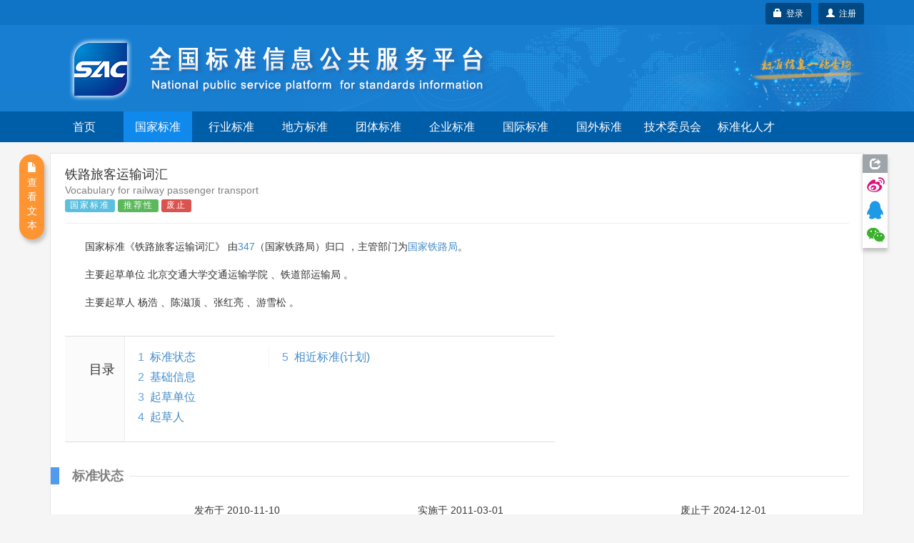

--- FILE ---
content_type: text/html;charset=UTF-8
request_url: https://std.samr.gov.cn/gb/search/gbDetailed?id=71F772D7DAE0D3A7E05397BE0A0AB82A
body_size: 71424
content:






<!DOCTYPE html PUBLIC "-//W3C//DTD XHTML 1.0 Transitional//EN" "http://www.w3.org/TR/xhtml1/DTD/xhtml1-transitional.dtd">
<html xmlns="http://www.w3.org/1999/xhtml">
<head>
<meta http-equiv="X-UA-Compatible" content="IE=edge" />
<meta http-equiv="Content-Type" content="text/html; charset=utf-8" />
<meta name="viewport" content="width=device-width, initial-scale=1, maximum-scale=1, user-scalable=no"/>
<title>国家标准 - 全国标准信息公共服务平台</title>
<link href="https://std.samr.gov.cn/resources/bootstrap/css/bootstrap.min.css" rel="stylesheet" type="text/css" />
<link rel="stylesheet" href="https://std.samr.gov.cn/css/index.css" type="text/css" />
<link rel="stylesheet" href="https://std.samr.gov.cn/css/socialPublicity.css" />
<link rel="stylesheet" href="https://std.samr.gov.cn/css/detail.css?225" type="text/css" />
<script type="text/javascript" src="https://std.samr.gov.cn/resources/jquery/jquery-1.9.1.min.js"></script>
<script type="text/javascript" src="https://std.samr.gov.cn/resources/bootstrap/js/bootstrap.min.js"></script>
<script type="text/javascript" src="https://std.samr.gov.cn/js/socialPublicity.js"></script>
<script type="text/javascript" src="https://std.samr.gov.cn/js/detail.js"></script>
</head>
<body style="background:#f5f5f5;">



<script type="text/javascript" src="https://std.samr.gov.cn/js/layer/layer.js"></script>
<script type="text/javascript" src="https://std.samr.gov.cn/js/uni-webview-js@0.0.3/index.js"></script>
<style>


    .main-body {
        padding: 15px;
    }

    .bs-docs-nav .navbar-toggle .icon-bar {
        background-color: #563d7c;
    }

    .navbar-toggle {
        margin-right: 0 !important;
    }

    .navbar-toggle .icon-bar {
        background-color: white;
    }

    .nav-menu {
        background-color: #005da8;
        overflow: hidden;
    }

    .nav-menu ul {
        margin-bottom: 0 !important;
        padding-left: 0;
    }

    .navbar-toggle {
        position: absolute !important;
        right: 6px;
        cursor: pointer;
    }

    .navbar-toggle:hover {
        background-color: #418ede;
    }

    .nav-menu ul li {
        cursor: pointer;
        list-style: none;
        width: 96px;
        text-align: center;
        float: left;
        height: 43px;
        line-height: 43px;
        color: #fff;
        margin-right: 7px;
        font-size: 16px;
    }

    .nav-menu ul li:hover {
        background-color: #338eff;
    }

    .nav-menu ul li a {
        color: #fff;
    }

    .nav-menu ul li a:hover, .nav-menu li a:focus, .nav-menu li a:link {
        text-decoration: none;
    }

    .nav-menu .nav_in {
        background-color: #0f89eb;
    }


    @media (max-width: 1200px) {
        .nav-menu ul li {
            width: 84px;
        }
    }

    @media (max-width: 992px) {
        .nav-menu ul li {
            width: 68px;
            margin-right: 4px;
            font-size: 14px;
        }

        #login-area {
            top: 3px !important;
            right: 3px !important;
        }
    }

    @media (max-width: 368px) {
        .navbar-brand small {
            display: none;
        }
    }

    @media (max-width: 768px) {
        .main-body {
            padding: 0;
        }

        .nav-menu-show {
            display: block !important;
            height: 200px !important;
        }

        .nav-menu {
            height: 0;
            background-color: #3f75b7;
            transition: height 500ms;
            -moz-transition: height 500ms; /* Firefox 4 */
            -webkit-transition: height 500ms; /* Safari and Chrome */
            -o-transition: height 500ms; /* Opera */
        }

        .nav-menu .nav_in {
            background-color: #338eff;
        }

        .nav-menu ul li {
            display: block;
            width: 33.33333%;
            height: 50px;
            line-height: 50px;
            font-size: 16px;
            margin-right: 0;
            border-top: 1px solid #ddd;
            font-family: arial, tahoma, 'Microsoft Yahei', '\5b8b\4f53', sans-serif;
        }

        .nav-menu ul li:nth-child(-1n+4) {
            border-top: 0;
        }

        .nav-menu ul li a {
            color: white;
        }

        .header-carousel {
            border: 0;
        }

        #top-bg {
            background: url(https://std.samr.gov.cn/images/logoimg.jpg) right -110px center no-repeat #187ed0 !important;
        }

       

    }
    
</style>
<!-- PHPStat Start -->
<script>
    var _hmt = _hmt || [];
    (function () {
        var hm = document.createElement("script");
        hm.src = "https://hm.baidu.com/hm.js?3122593ef7de9af6abeec2ee6b2e11a4";
        var s = document.getElementsByTagName("script")[0];
        s.parentNode.insertBefore(hm, s);
    })();
</script>
<!--/PHPStat End -->
<script>
    var isAppPlus = false;
    var userAgent = 'Mozilla/5.0 &#40;Macintosh; Intel Mac OS X 10_15_7&#41; AppleWebKit/537.36 &#40;KHTML, like Gecko&#41; Chrome/131.0.0.0 Safari/537.36; ClaudeBot/1.0; +claudebot@anthropic.com&#41;';

    $(function () {
	if(userAgent.toLowerCase().indexOf("micromessenger")>-1) {
    		$('.normal-banner').hide();
    	}
	uni.getEnv(function(res){
		console.log('当前环境：' + JSON.stringify(res));
		
		if(res.plus||(res.h5&&(userAgent.indexOf("HBuilderX")>-1||userAgent.indexOf("uni-app")>-1))){
			isAppPlus = true;
			$(document).on("click", "a", function (event) {
				var href = $(this).attr('href');
				if(href!=null&&href!=''&&href.indexOf('javascript')<0){
					uni.navigateTo({
						url: '/pages/outter/outter?title=国标通-信息查询&src='+href
					});
					event.stopPropagation();
					return false;
				}
			});
		}
	});
        document.onkeydown = function (e) {
            if (!e) {
                e = window.event;
            }
            if ((e.keyCode || e.which) == 13) {
                //登陆
                $('.btnSumit').click();
            }
        }

        $('.navbar-toggle').click(function () {
            $('.nav-menu').toggleClass("nav-menu-show");
        });
        $('.nav-menu li').click(function () {
            var target = $(this).find("a").attr('target');
            var href = $(this).find("a").attr('href')
            if (target == null || target == '') {
                window.location.href = href;
            } else {
                window.open(href);
            }
            return false;
        });

        $.ajaxSetup({
            cache: false, //关闭AJAX缓存
            contentType: "application/x-www-form-urlencoded;charset=utf-8",
            complete: function (XMLHttpRequest, textStatus) {
                //通过XMLHttpRequest取得响应头，sessionstatus，
                var sessionstatus = XMLHttpRequest.getResponseHeader("sessionstatus");
                if (sessionstatus == "timeout") {
                    layer.msg('登录超时');
                    loginPop();
                }
            }
        });
    });


    function getLoginedArea(data) {
        var loginedArea = '<a href="https://std.samr.gov.cn/user/personalCenter" class="btn btn-secondary bg-primary btn-sm" style="background-color:#004984;color: #fff;">' + data.username
            + ',个人中心</a>  <a href="javascript:logout()" class="btn btn-secondary bg-primary btn-sm" style="background-color:#004984;color: #fff;" title="注销">注销&nbsp;<span class="glyphicon glyphicon-off"></span></a>'
            + '<input type="text" id="re_username" value=' + data.username + ' style="display:none" />  '
            + '<input type="text" id="re_realname" value=' + data.realname + ' style="display:none" />  '
            + '<input type="text" id="re_mobile"   value=' + data.mobile + '   style="display:none" />  '
            + '<input type="text" id="re_email"    value=' + data.email + '    style="display:none" />  '
            + '<input type="text" id="re_resource" value=' + data.resource + ' style="display:none" />  ';
        return loginedArea;
    }

    var isLogon = false;
    /*登录状态监控*/
    $(function () {


	var uacServerUrl = 'https://puac.sacinfo.org.cn/uac';
	var casServerUrl = 'https://puac.sacinfo.org.cn';

        var sacUacServerUrl = 'https://uac.sacinfo.org.cn/uac';
        var sacCasServerUrl = 'https://uac.sacinfo.org.cn';


        //首先检测社会公众登录状态
        if (!isLogon) {

            var requestURI = '';

            $.ajax({
                type: "GET",
                url: uacServerUrl + "/clientLogin/checkUuid.do",
                dataType: 'JSONP',
                crossDomain: true,
                jsonp: "jsonpCallback",
                success: function (data) {
                    if (data.result) {
                        var uuid = (data.uuid);
                        if (uuid == null || uuid == "") {

                        } else {
                            $.ajax({
                                type: "GET",
                                url: "https://std.samr.gov.cn/user/loginByUUID.do",
                                data: {'uuid': uuid},
                                dataType: 'JSON',
                                success: function (data) {
                                	if(data.result){
                                        if (requestURI == '') {
                                            /*  $("#login-area").html(getLoginedArea(data)); */
                                             window.location.reload();

                                         } else {
                                             window.location.href = "https://std.samr.gov.cn" + requestURI;
                                         }
                                         /* window.location.reload(); */
                                	}
                                }
                            });
                        }


                    } else {
                        //没有检测到uuid，则开始检测sac
                        $.ajax({
                            type: "GET",
                            url: sacUacServerUrl + "/clientLogin/checkUuid.do",
                            dataType: 'JSONP',
                            crossDomain: true,
                            jsonp: "jsonpCallback",
                            timeout: 1000,
                            success: function (data) {
                                if (data.result) {
                                    var uuid = (data.uuid);
                                    if (uuid == null || uuid == "") {

                                    } else {
                                        //获取用户对象，执行登录
                                        $.ajax({
                                            type: "GET",
                                            url: "https://std.samr.gov.cn/user/sacLoginByUUID.do",
                                            data: {'uuid': uuid},
                                            dataType: 'JSON',
                                            success: function (data) {
                                            if(data.result){
                                                if (requestURI == '') {
                                                   /*  $("#login-area").html(getLoginedArea(data)); */
                                                   window.location.reload();
                                                } else {
                                                    window.location.href = "https://std.samr.gov.cn" + requestURI;
                                                }
                                                /* window.location.reload(); */
                                            }

                                            }
                                        });
                                    }


                                } else {
                                    isIntercepted();
                                }
                            }
                        }).fail(function (jqXHR, textStatus, errorThrown) {
                            isIntercepted();
                        });


                    }
                }
            });

        } else {
            //检测注销
            $.ajax({
                type: "GET",
                url: uacServerUrl + "/clientLogin/checkUuid.do",
                dataType: 'JSONP',
                crossDomain: true,
                jsonp: "jsonpCallback",
                success: function (data) {
                    if (data.result) {
                        var uuid = (data.uuid);
                        if (uuid == null || uuid == "") {
                            logout();
                        }
                    } else {
                        //没有检测到uuid，则开始检测sac
                        $.ajax({
                            type: "GET",
                            url: sacUacServerUrl + "/clientLogin/checkUuid.do",
                            dataType: 'JSONP',
                            crossDomain: true,
                            jsonp: "jsonpCallback",
                            timeout: 1000,
                            success: function (data) {
                                if (data.result) {
                                    if (data.uuid == null || data.uuid == "") {
                                        logout();
                                    }
                                } else {
                                    logout();
                                }
                            }
                        }).fail(function (jqXHR, textStatus, errorThrown) {
                            logout();
                        });
                    }
                }
            });
        }
    });


    //监控是否被拦截器拦出
    function isIntercepted() {
        var isIntercepted = !('' == '');
        if (isIntercepted) {
            /* loginLayer(); */
            redirectUacLogin();
        }
    }


    var InterValObj; //timer变量，控制时间
    var count = 180; //间隔函数，1秒执行
    var curCount;//当前剩余秒数

    function sendMessage(num) {
        curCount = num;
        //设置button效果，开始计时
        $("#getPCodeInput").attr("disabled", "disabled");
        $("#getPCodeInput").html(curCount + "秒");
        InterValObj = window.setInterval(SetRemainTime, 1000); //启动计时器，1秒执行一次
    }

    //timer处理函数
    function SetRemainTime() {
        if (curCount == 0) {
            window.clearInterval(InterValObj);//停止计时器
            $("#getPCodeInput").removeAttr("disabled");//启用按钮
            $("#getPCodeInput").html("获取验证码");
        } else {
            curCount--;
            $("#getPCodeInput").html(curCount + "秒");
        }
    }

    //停止计时器
    function overRemainTime() {
        window.clearInterval(InterValObj);//停止计时器
        $("#getPCodeInput").removeAttr("disabled");
        $("#getPCodeInput").html("获取验证码");
    }

    function changeCode() {
        var imgNode = $(".layui-vimg");
        var srcStr = "https://std.samr.gov.cn/user/get/vcode.do?t=" + Math.random();
        imgNode.attr("src", srcStr);
    }

    function getPhoneMsg() {


        var vcode = $.trim($('#vcode').val());


        if (vcode == null || vcode == "") {
            layer.tips('请输入图片验证码', '#vcode', {
                tips: [1, '#f00e0e'],
                time: 3000
            });
            return;
        }

        var username = $.trim($('#cellphone').val());
        if (username == null || username == "") {
            layer.tips('请输入用手机号', '#cellphone', {
                tips: [1, '#f00e0e'],
                time: 3000
            });
            return;
        }

        var result = getPCode('mLoginForm');


        if (result.success == true) {
            sendMessage(result.datetime);
            return false;
        } else {
            layer.msg(result.errorMessage, {icon: 5});
            return false;
        }
    }

    var loginHtml = '<div>' +
        '<div>' +
        '<ul class="nav nav-tabs nav-justified search-head">' +
        '<li onclick="changeTab(1)" class="loginHead active"><a href="javascript:void(0)">社会公众</a></li>' +
        '<li onclick="changeTab(2)" class="loginHead"><a href="javascript:void(0)">SAC用户</a></li>' +
        '</ul>' +
        '<div class="search-body">' +
        //社会公众
        '<div class="search-form loginBody" style="display: block;">' +
        '  <div style="margin: 25px;">' +
        '	<label class="radio-inline">' +
        '	  <input type="radio" name="loginSelect" onclick="changeLoginType(1)"  value="p" checked="checked"> 密码登录 ' +
        '	</label>' +
        '	<label class="radio-inline">' +
        '	  <input type="radio" name="loginSelect" onclick="changeLoginType(2)" " value="m"> 短信登录 ' +
        '	</label>' +
        '  </div>' +
        //密码登录
        '  <div style="margin: 25px;">' +
        '  <div id="pLogin">' +
        '      <form id="pLoginForm" action="#" method="post">' +
        '          <div class="form-group">' +
        '          <label>用户名</label>' +
        '          <input type="text" class="form-control" id="username1" placeholder="请在此输入用户名" name="username"/>' +
        '          </div>' +
        '          <div class="form-group">' +
        '          <label>密码</label>' +
        '          <input type="password" class="form-control" id="password1" placeholder="请在此输入密码" name="password" />' +
        '          </div>' +
        '          <button class="btn btn-danger radius form-submit btnSumit1 btnSumit"  type="button" onclick="doSubmitByPwd()">登 录</button>' +
        '          <a href="https://std.samr.gov.cn/user/findPwd" target="_blank"> 忘记密码？  </a>' +
        '      </form>' +
        '  </div>' +
        //短信登录
        '  <div id="mLogin" style="display: none">' +
        '      <form id="mLoginForm" action="#" method="post">' +
        '          <div class="form-group">' +
        '          <label>手机号码</label>' +
        '          <input type="text" class="form-control" id="cellphone" placeholder="请在此输入手机号" name="account"/>' +
        '          </div>' +
        '          <div class="form-group">' +
        '          <label>短信验证</label>' +
        '          <div class="row">' +
        '              <div class="col-md-8"><input type="text" id="pCode" class="form-control" id="pcode" placeholder="请在此输入短信验证码" name="pcode"/></div>' +
        '              <div class="col-md-4"><button type="button" id="getPCodeInput" onclick="getPhoneMsg()" class="btn btn-default btncx" style="float: right; line-height: 20px; margin-top: 0px;">获取验证码</button> </div>' +
        '          </div>' +
        '          </div>' +
        '          <div class="row">' +
        '      	       <div class="col-md-8"><input  class="form-control" id="vcode" name="rand" placeholder="验证码" value=""></div>' +
        '              <div class="col-md-4"><img class="layui-vimg" style="height: 34px; float: right;" title="点击更换" onclick="changeCode();" src="https://std.samr.gov.cn/user/get/vcode.do"></div>' +
        '          </div><br/>' +
        '          <button class="btn btn-danger radius form-submit btnSumit2"  type="button" onclick="doSubmitByPhone()">登 录</button>' +
        '          <a href="https://std.samr.gov.cn/user/findPwd" target="_blank"> 忘记密码？  </a>' +
        '      </form>' +
        '  </div>' +
        '  </div>' +
        '</div>' +
        //SAC用户公众
        '<div  class="search-form loginBody" style="display: none;">' +
        '' +
        '  <div style="margin: 25px;">' +
        '  <div id="sacLogin" style="margin-top: 40px;">' +
        '      <form id="sacLoginForm" action="#" method="post">' +
        '          <div class="form-group">' +
        '          <label>用户名</label>' +
        '          <input type="text" id="account3" class="form-control" placeholder="请输入SAC账号" name="account3"/>' +
        '          </div>' +
        '          <div class="form-group">' +
        '          <label>密码</label>' +
        '          <input type="password" class="form-control" id="pCode3" name="pCode3" placeholder="请在此输入密码" name="password" />' +
        '          </div>' +
        '          <input class="btn btn-danger radius form-submit btnSumit3"  type="button" onclick="ajaxLogin(\'https://uac.sacinfo.org.cn/uac\');" value="SAC登录" /><a href="http://uac.sacinfo.org.cn/uac/forget/findingPassword.do" target="_blank"> 忘记密码？  </a>' +
        '          ' +
        '          <P style="font-size: 12px; color: blue; min-height: 50px;">' +
        '          <br> <em id="J_ErrorMsg" style="color: red;"></em> ' +
        '          </P>' +
        '      </form>' +
        '  </div>' +
        '  </div>' +
        '' +
        '</div>' +
        '</div>' +
        '</div>' +
        '</div>';

    function loginPop() {
        layer.open({
            type: 1,
            title: '用户登录',
            closeBtn: false,
            skin: 'layui-layer-rim', //加上边框
            content: loginHtml
        });
        $('#username1').focus();
    }

    function loginLayer() {
        layer.open({
            type: 1,
            title: '用户登录',
            shadeClose: true,
            skin: 'layui-layer-rim', //加上边框
            content: loginHtml
        });
        $('#loginATag').blur();
    }

    //跳转至uac登录页
    function redirectUacLogin() {
        //判断是否存在session
        if (!isLogon) {
            var url = 'https://puac.sacinfo.org.cn' + '?service=' + window.location.href;
            window.location.href = url;
        }
        return false;
    }

    //切换tab页面
    function changeTab(num) {
        var heads = $(".loginHead");
        var bodys = $(".loginBody");
        for (var i = 0; i < heads.length; i++) {
            $(heads[i]).removeClass("active");
            $(bodys[i]).css('display', 'none');
            if (i == (num - 1)) {
                $(heads[i]).addClass("active");
                $(bodys[i]).css('display', 'block');
            }
        }


        //如果num为1则为社会公众登陆，将回车键绑定到btnSumit1上，否则绑定到btnSumit3上
        if (num == 1) {
            if ($(".btnSumit1").hasClass("btnSumit")) {

            } else {
                $(".btnSumit1").addClass("btnSumit");
                $(".btnSumit2").removeClass("btnSumit");
                $(".btnSumit3").removeClass("btnSumit");
            }
        } else {
            if ($(".btnSumit3").hasClass("btnSumit")) {

            } else {
                $(".btnSumit3").addClass("btnSumit");
                $(".btnSumit2").removeClass("btnSumit");
                $(".btnSumit1").removeClass("btnSumit");
            }
        }
    }

    //控制登录方式
    function changeLoginType(num) {
        if (num == 1) {
            $("#pLogin").css("display", "block");
            $("#mLogin").css("display", "none");

            //控制回车绑定
            if ($(".btnSumit1").hasClass("btnSumit")) {

            } else {
                $(".btnSumit1").addClass("btnSumit");
                $(".btnSumit2").removeClass("btnSumit");
                $(".btnSumit3").removeClass("btnSumit");
            }
        }
        if (num == 2) {
            $("#mLogin").css("display", "block");
            $("#pLogin").css("display", "none");

            //控制回车绑定
            if ($(".btnSumit2").hasClass("btnSumit")) {

            } else {
                $(".btnSumit2").addClass("btnSumit");
                $(".btnSumit1").removeClass("btnSumit");
                $(".btnSumit3").removeClass("btnSumit");
            }

        }
    }

    //获取验证码
    function changeCode() {
        var imgNode = $(".layui-vimg");
        var srcStr = "https://std.samr.gov.cn/user/get/vcode.do?t=" + Math.random();
        imgNode.attr("src", srcStr);
    }
</script>
<!--用于社会公众登录的js-->
<script type="text/javascript">
    var uacServerUrl = 'https://puac.sacinfo.org.cn/uac';
    var casServerUrl = 'https://puac.sacinfo.org.cn';

    function doSubmitByPwd() {
        var username = $.trim($('#username1').val());
        var pwd = $.trim($('#password1').val());
        var systemCode = 'system001-unite-certification';
        var url = uacServerUrl + "/clientLogin/ajaxLogin.do";
        if (username == null || username == "") {
            layer.tips('请输入用户名', '#username1', {
                tips: [1, '#f00e0e'],
                time: 3000
            });
            return;
        } else if (pwd == null || pwd == "") {
            layer.tips('请输入用密码', '#password1', {
                tips: [1, '#f00e0e'],
                time: 3000
            });
            return;
        } else {
            var index = layer.load(1, {
                shade: [0.1, '#fff'] //0.1透明度的白色背景
            });
            $.ajax({
                type: "POST",
                url: url,
                data: {'sysd': systemCode, 'un': username, 'pwd': pwd},
                dataType: 'JSONP',
                crossDomain: true,
                jsonp: "jsonpCallback", //固定写法
                success: function (data) {
                    layer.close(index);
                    if (data.result) {
                        var uuid = data.uuid;
                        //获取到uuid后，将uuid传到后台，通过接口获取到用户信息，完成本地session初始化，登录完成
                        $.ajax({
                            type: "GET",
                            url: "https://std.samr.gov.cn/user/loginByUUID.do",
                            data: {'uuid': uuid},
                            dataType: 'JSON',
                            success: function (data) {

                                var requestURI = '';

                                if (requestURI == '') {
                                    $("#login-area").html(getLoginedArea(data));
                                    layer.closeAll();
                                    //window.location.reload();

                                } else {
                                    window.location.href = "https://std.samr.gov.cn" + requestURI;
                                }

                            }
                        });
                    } else {
                        layer.msg(data.msg, {icon: 5});
                    }
                }
            });
        }
    }

    function doSubmitByPhone() {
        var username = $.trim($('#cellphone').val());
        var pCode = $.trim($('#pCode').val());
        var systemCode = 'system001-unite-certification';
        //var url = uacServerUrl + "/clientLogin/ajaxLogin.do?sysd=" + systemCode+"&un=" + username + "&pwd=" + pwd;
        var url = uacServerUrl + "/clientLogin/ajaxLogin.do";
        if (username == null || username == "") {
            layer.tips('请输入用手机号', '#cellphone', {
                tips: [1, '#f00e0e'],
                time: 3000
            });
        } else if (pCode == null || pCode == "") {
            layer.tips('请输入短信验证码', '#pCode', {
                tips: [1, '#f00e0e'],
                time: 3000
            });
        } else {
            var index = layer.load(1, {
                shade: [0.1, '#fff'] //0.1透明度的白色背景
            });
            $.ajax({
                type: "POST",
                url: url,
                data: {'sysd': systemCode, 'un': username, 'pwd': pCode, 'isPhoneLogin': 'true'},
                dataType: 'JSONP',
                crossDomain: true,
                jsonp: "jsonpCallback", //固定写法
                success: function (data) {
                    layer.close(index);
                    if (data.result) {
                        var uuid = data.uuid;
                        //获取到uuid后，将uuid传到后台，通过接口获取到用户信息，完成本地session初始化，登录完成
                        $.ajax({
                            type: "GET",
                            url: "https://std.samr.gov.cn/user/loginByUUID.do",
                            data: {'uuid': uuid},
                            dataType: 'JSON',
                            success: function (data) {
                                var requestURI = '';

                                if (requestURI == '') {

                                    $("#login-area").html(getLoginedArea(data));
                                    layer.closeAll();

                                    //window.location.reload();

                                } else {

                                    window.location.href = "https://std.samr.gov.cn" + requestURI;

                                }
                            }
                        });
                    } else {
                        layer.msg(data.msg, {icon: 5});
                    }
                }
            });
        }
    }

    //注销
    function logout() {
        $.ajax({
            type: "GET",
            url: casServerUrl + "/logout?server=system0012-cpsc",
            dataType: 'JSONP',
            crossDomain: true,
            jsonp: "jsonpCallback",
            success: function (data) {
                window.location = "https://std.samr.gov.cn/user/logout.do";
            },
            error: function (data) {
                window.location = "https://std.samr.gov.cn/user/logout.do";
            }
        });
        window.location = "https://std.samr.gov.cn/user/logout.do";
    }

    //获取短信验证码
    function getPCode(str) {
        var result;
        $.ajax({
            url: "https://std.samr.gov.cn/user/getPhoneCode.do",
            type: "post",
            dataType: "json",
            data: $('#' + str).serialize(),
            async: false,
            success: function (data) {
                result = data;
            }
        });
        return result;
    }
</script>
<!--用于SAC登录的js-->
<script type="text/javascript">
    var ajaxLogin = function (url) {
        var usm = $.trim($('#account3').val());
        var pwd = $.trim($('#pCode3').val());
        var msg = '';
        if ($.trim(usm).length == 0) {
            msg = "用户名不能为空。";
        } else if ($.trim(pwd).length == 0) {
            msg = "密码不能为空。";
        }
        if (msg && msg.length > 0) {
            $('#J_ErrorMsg').text(msg);
            return false;
        }
        $('#J_ErrorMsg').text('');
        $.ajax({
            type: "GET",
            url: url + "/clientLogin/ajaxLogin.do?un=" + usm + "&pwd=" + encodeURIComponent(pwd) + "&sysd=system0011-tcrm",
            dataType: 'JSONP',
            crossDomain: true,
            jsonp: "jsonpCallback",
            success: function (data) {
                if (data.result) {
                    //登录成功，在本地写入session
                    $.post("https://std.samr.gov.cn/user/sacUserLogin.do", {"username": usm, "realname": data.realname, "uid": data.uid, "mobile": data.mobile, "email": data.email}, function (data2) {
                        if (data2.result) {
                            $("#login-area").html('<a href="https://std.samr.gov.cn/proposal/proposalQuery" class="btn btn-secondary bg-primary btn-sm" style="background-color:#004984;color: #fff;">' + data.username + ',个人中心</a>  <a href="javascript:logout()" class="btn btn-secondary bg-primary btn-sm" style="background-color:#004984;color: #fff;" title="注销">注销&nbsp;<span class="glyphicon glyphicon-off"></span></a>');
                            layer.closeAll();
                            /* window.location.reload(); */
                        } else {
                            $('#J_ErrorMsg').text(data2.msg);
                            return;
                        }
                    });
                } else {
                    $('#J_ErrorMsg').text(data.msg);
                    return;
                }
            }
        });
    };
</script>
<div class="top_nav" style="background:url(https://std.samr.gov.cn/images/bgrep.jpg) top repeat-x;width:100%;background-color: #187ed0;">
    <!-- <div style="background-color:rgba(83, 83, 83, 0.32);">
        <div class="container">
            <div class="row">
                <div class="col-sm-12">
                    <div style="color:#ff9c3d;padding:5px 0"><span class="label label-danger" style="margin-right: 15px;">重要通知</span>因机房设备维修，2022年10月28日17点到10月29日24点，系统暂时停止访问服务，望请知悉，带来不便，敬请谅解。</div>
                </div>
            </div>
        </div>
    </div>-->
    <div style="background-color:rgba(0, 95, 171, 0.32);">
        <div class="container normal-banner">
            <div class="row">
                <div class="col-sm-12">
                    <div style="color:#ff9c3d;padding:5px 0;height:35px;position:relative;">

                        <div id="login-area" style="position: absolute;top: 4px;right: 0px;display: inline-block;min-width:96px; height:35px;line-height: 35px;text-align: center; border-radius:3px;background-color:#0071cb;border:0px #fff solid;color: white;">
                            
                                
                                <!-- 不使用弹出层 <a style="color: white;font-weight: bolder;" id="loginATag" href="javascript:loginLayer();">登录</a> -->
                                
                                <a  class="btn btn-secondary bg-primary btn-sm" type="button" style="float:right;background-color:#004984;color:white;"  href="https://puac.sacinfo.org.cn/uac/registerv2/register-individual.do?registerServer=http://std.samr.gov.cn/" target="_blank">
									<span class="glyphicon glyphicon-user"></span>&nbsp;&nbsp;注册
								</a>
						        <button id="loginATag" class="btn btn-secondary bg-primary btn-sm" type="button" style="float:right;margin-right:10px;background-color:#004984;color:white;" onclick="redirectUacLogin();return false;">
									<span class="glyphicon glyphicon-lock"></span>&nbsp;&nbsp;登录
								</button>

                            
                            
                        </div>

                    </div>
                </div>
            </div>
        </div>
    </div>
    <div class="container" style="overflow: visible;">
        <div class="row" style="overflow: visible;">
            <div id="top-bg" class="col-sm-12" style="overflow: visible;width:100%;font-family: arial,tahoma,'Microsoft Yahei','\5b8b\4f53',sans-serif;z-index:2;">
                <img class="hidden-xs" src="https://std.samr.gov.cn/images/bgrep.gif" style="position:absolute;right:-180px;top:0;height:100%;z-index:-1;"/>
                <img class="hidden-xs" src="https://std.samr.gov.cn/images/logonew.png" style="z-index:2;"/>

                <div style="padding:5px 0;padding-right:30px;" class="visible-xs" class="navbar-header">
                    <button class=" navbar-toggle collapsed" type="button" data-toggle="collapse" data-target="#bs-navbar" aria-controls="bs-navbar" aria-expanded="false">
                        <span class="sr-only">Toggle navigation</span>
                        <span class="icon-bar"></span>
                        <span class="icon-bar"></span>
                        <span class="icon-bar"></span>
                    </button>
                    <a style="color:white;padding:15px 0;" href="https://std.samr.gov.cn" class="navbar-brand">
                        <img style="display:inline-block;margin-right:10px;margin-top:-5px;" width="30px" src="https://std.samr.gov.cn/images/shareLogo.png"/>
                        全国标准信息公共服务平台
                    </a>

                    <div style="clear:both;"></div>
                </div>
            </div>
        </div>
    </div>
</div>

<div class="nav-menu">
    <div class="container">
        <div class="row">
            <div class="col-sm-12">
                <ul>
                    <li class="hidden-xs"><a href="https://std.samr.gov.cn/">首页</a></li>
                    <li class="nav_in"><a href="https://openstd.samr.gov.cn/bzgk/std/">国家标准</a></li>
                    <li ><a href="https://hbba.sacinfo.org.cn" target="_blank">行业标准</a></li>
                    <li ><a href="https://dbba.sacinfo.org.cn" target="_blank">地方标准</a></li>
                    <li ><a href="https://www.ttbz.org.cn/" target="_blank">团体标准</a></li>
                    <li ><a href="https://www.qybz.org.cn/" target="_blank">企业标准</a></li>
                    <li ><a href="https://std.samr.gov.cn/#gj">国际标准</a></li>
                    <li ><a href="https://std.samr.gov.cn/#gw">国外标准</a></li>
                    <!-- <li ><a href="https://sfq.sacinfo.org.cn/" target="_blank">示范试点</a></li> -->
                    <li ><a href="https://std.samr.gov.cn/org">技术委员会</a></li>
                    <li ><a href="https://talent.sacinfo.org.cn/">标准化人才</a></li>
                </ul>
            </div>
        </div>
    </div>
    <div style="clear:both;"></div>
</div>
<div class="container main-body">
	<div class="row">
		<div class="col-sm-12">
			<div style="width:100%;min-height:800px;background: #fff;border: 1px solid #e5e5e5;padding:0 20px;position:relative;overflow:visible;">
				<div class="page-header" style="margin-top:20px;">
					<h4 style="font-family: arial,tahoma,'Microsoft Yahei','\5b8b\4f53',sans-serif;">铁路旅客运输词汇</h4>
					<h5 style="font-family: arial,tahoma,'Microsoft Yahei','\5b8b\4f53',sans-serif;color:gray;margin-top:5px;">Vocabulary for railway passenger transport</h5> 
					<div style="font-size:16px;margin-top:5px">
						<span class="s-status label label-info">国家标准</span>  
						<span class="s-status label label-success">推荐性</span>
						
							<span class="s-status label label-danger">废止</span>
							
							
						
						
					</div>
					
				</div>
				<p>国家标准《铁路旅客运输词汇》
				

					
					
					
						由<a class="triggers" href="" TA_CODE="1" target="_blank">347</a>（国家铁路局）归口
					
				
				，主管部门为<a class="triggers" href="" CD_CODE="1" target="_blank">国家铁路局</a>。</p>
				
				<p>主要起草单位
											
					
						<span DRAFT_UNIT="1">北京交通大学交通运输学院</span>
					
						、<span DRAFT_UNIT="1">铁道部运输局</span>
					
				。</p>
				
				
				<p>主要起草人
											
					
						<span DRAFT_UNIT="1">杨浩</span> 
					
						、<span DRAFT_UNIT="1">陈滋顶</span> 
					
						、<span DRAFT_UNIT="1">张红亮</span> 
					
						、<span DRAFT_UNIT="1">游雪松</span> 
					
				。</p>
				
				<div class="catalog">
					<div class="catalog-inner">
						<h2 class="catalog-title">目录</h2>
						<div class="catalog-list">
							<ol>
							</ol>
							<ol>
							</ol>
							<ol>
							</ol>
						</div>
					</div>
				</div>
				<div class="para-title">
					<h2 class="title-text">标准状态</h2>
				</div>
				<div class="timeline">
					<div class="events-wrapper">
						<div class="events" style="width: 100%;">
							<ol>  
								<li><a href="#" style="left:16.5%;">发布<span class="hidden-xs">于&nbsp;2010-11-10</span></a></li>
								<li><a href="#" style="left:45%;">实施<span class="hidden-xs">于&nbsp;2011-03-01</span></a></li>
								<li class="reexam" style="display:none"><a href="#" style="left:61%;margin-left:-14px;">上次复审<span class="hidden-xs">于&nbsp;2016-12-31</span></a></li>
								<li><a href="#" style="left:78.5%;">废止<span class="hidden-xs">于&nbsp;2024-12-01</span></a></li>
							</ol> 
							<span class="filling-line" aria-hidden="true" ></span> 
						</div> <!-- .events --> 
					</div> <!-- .events-wrapper -->
				</div>
				<div class="row">
				
					<div class="col-sm-4">
						<div class="panel panel-danger" style="margin-bottom: 15px;">
							<div class="panel-heading" style="text-align: center;">
								
									
									代替了以下标准
								
							</div>
							<div class="panel-body">
							    
								    <div class="replDiv "> 
										<p class="replP">
											
												<a href="https://std.samr.gov.cn/gb/search/gbDetailed?id=71F772D7713AD3A7E05397BE0A0AB82A" target="_blank">
													<span class="glyphicon glyphicon-link" style="display: inline;"></span>GB/T 13317-1991
												</a>
											
											
											<span class="replA">
											
											（全部代替）
											
											</span>
											
										</p>
										
										<div class="replA">铁路旅客运输组织术语</div>
										
									</div>	
								
							</div>
							
						</div> 
					</div>
				
				<div class="col-sm-4">
					<div class="panel panel-primary" style="margin-bottom: 15px;">
						<div class="panel-heading" style="text-align: center;">
							当前标准
						</div>
						<div class="panel-body">
							<p class="replP">
								GB/T 13317-2010
								
									<span class="s-status label label-danger label-mini">废止</span>
									
									
								
							</p>
							<div class="replA">铁路旅客运输词汇</div>
						</div> 
					</div>
				</div>
				
					<div class="col-sm-4">
						<div class="panel panel-success" style="margin-bottom: 15px;">
							<div class="panel-heading" style="text-align: center;">
								
									
									被以下标准替代
								
							</div>
							<div class="panel-body">
							    
							    	<div class="repledDiv "> 
										<p class="replP">
											
												<a href="https://std.samr.gov.cn/gb/search/gbDetailed?id=208E903AB64E79F3E06397BE0A0AB2B9" target="_blank">
													<span class="glyphicon glyphicon-link" style="display: inline;"></span>GB/T 13317-2024
												</a>
											
											
											<span class="replA">
											
											（全部代替）
											
											</span>
										</p>
										<div class="replA">铁路运输词汇 旅客运输</div>
									</div>
								
							</div>
							
						</div>
					</div>
				
				
				</div>
				
				<div class="para-title">
					<h2 class="title-text">基础信息</h2>
				</div>
				<div class="basic-info cmn-clearfix">
				
					<dl class="basicInfo-block basicInfo-left">
						
						<dt class="basicInfo-item name">标准号</dt>
						<dd class="basicInfo-item value">GB/T 13317-2010</dd>
						
						
						<dt class="basicInfo-item name">发布日期</dt>
						<dd class="basicInfo-item value">2010-11-10</dd>
						
						
						
						
						<dt class="basicInfo-item name">实施日期</dt>
						<dd class="basicInfo-item value">
							2011-03-01
						</dd>
						
						
						<dt class="basicInfo-item name">
						
						废止日期
						</dt>
						<dd class="basicInfo-item value">
							2024-12-01
						</dd>
						
						
						<dt class="basicInfo-item name">上次复审日期</dt>
						<dd class="basicInfo-item value">
							2016-12-31
						</dd>
						
						
						<dt class="basicInfo-item name">上次复审结论</dt>
						<dd class="basicInfo-item value">
							继续有效
						</dd>
						
						
						<dt class="basicInfo-item name">全部代替标准</dt>
						<dd class="basicInfo-item value">
							GB/T 13317-1991
						</dd>
						
						
						
					</dl>
					<dl class="basicInfo-block basicInfo-right">
						
						<dt class="basicInfo-item name">标准类别</dt>
						<dd class="basicInfo-item value">基础</dd>
						
						
						<dt class="basicInfo-item name">中国标准分类号</dt>
						<dd class="basicInfo-item value">S90</dd>
						
						
						<dt class="basicInfo-item name">国际标准分类号</dt>
						<dd class="basicInfo-item value"> 
							<span data-toggle="tooltip" data-placement="bottom" data-html="true" title="<div>03 社会学、服务、公司（企业）的组织和管理、行政、运输</div><div>03.220 运输</div><div>03.220.30 铁路运输</div> " >03.220.30</span>
							<div class="icsInfoPop">
								<table cellspacing="0" cellpadding="0" border="0">
									<tbody>
									  
										  	<tr><td>03 社会学、服务、公司（企业）的组织和管理、行政、运输</td></tr>
									   
										  	<tr><td>03.220 运输</td></tr>
									   
										  	<tr><td>03.220.30 铁路运输</td></tr>
									    
									</tbody>
								 </table>
							 </div>
						</dd>
						
							
							

							
							
								
									<dt class="basicInfo-item name">归口单位</dt>
									<dd class="basicInfo-item value"><a class="triggers" href="" TA_CODE="1" target="_blank">国家铁路局</a></dd>
								
								
								
									<dt class="basicInfo-item name">执行单位</dt>
									<dd class="basicInfo-item value"><a class="triggers" href="" TM_CODE="1" target="_blank">国家铁路局</a></dd>
								
								
									<dt class="basicInfo-item name">主管部门</dt>
									<dd class="basicInfo-item value"><a class="triggers" href="" CD_CODE="1" target="_blank">国家铁路局</a></dd>
									
							
						
					</dl>
					<dl style="clear:both;"></dl>
				</div>
				

				
				
				
				<div class="para-title" >
					<h2 class="title-text">起草单位</h2>
				</div>
										
				<div class="basic-info cmn-clearfix">
					<dl class="basicInfo-block basicInfo-left">
						
							
							<dd class="basicInfo-item value"><a class="triggers" href="" target="_blank" DRAFT_UNIT="1"><span class="glyphicon glyphicon-link"></span>北京交通大学交通运输学院</a></dd>
							
						
							
						
					</dl>
					<dl class="basicInfo-block basicInfo-right">
						 
							
						 
							
							<dd class="basicInfo-item value"><a class="triggers" href="" target="_blank" DRAFT_UNIT="1"><span class="glyphicon glyphicon-link"></span>铁道部运输局</a></dd>
							
						
					</dl>
					<dl style="clear:both;"></dl>
				</div>	
				
				
				
				<div class="para-title">
					<h2 class="title-text">起草人</h2>
				</div>				
				<div class="basic-info cmn-clearfix">
					<dl class="basicInfo-block basicInfo-left">
						
							
								
									
									
										<dd class="basicInfo-item twod"><a class="triggers" href="" target="_blank" DRAFT_USERS="1"><span class="glyphicon glyphicon-user"></span>杨浩</a></dd>
									
									 
								
							
						
							
								
									
									
										<dd class="basicInfo-item twod"><a class="triggers" href="" target="_blank" DRAFT_USERS="1"><span class="glyphicon glyphicon-user"></span>陈滋顶</a></dd>
									
									 
								
							
						
							
						
							
						
					</dl>
					<dl class="basicInfo-block basicInfo-right">
						
							
						
							
						
							
								
									
									
										<dd class="basicInfo-item twod"><a class="triggers" href="" target="_blank" DRAFT_USERS="1"><span class="glyphicon glyphicon-user"></span>张红亮</a></dd>
									
									
								
							
						
							
								
									
										<dd class="basicInfo-item twod" style="color: #999"><span class="glyphicon glyphicon-user"></span>游雪松</dd>
									
									
									
								
							
						
					</dl>
					<dl style="clear:both;"></dl>
				</div>	
				
				
				

				
				
				
				<div class="para-title" >
					<h2 class="title-text">相近标准(计划)</h2>
				</div>					
				<div class="basic-info cmn-clearfix">
					<dl class="basicInfo-block basicInfo-left" style="width: auto;">
						
							
								
								
								
									<dd class="basicInfo-item value"  style="width: 100%"><a href="https://std.samr.gov.cn/gb/search/gbDetailed?id=208E903AB64E79F3E06397BE0A0AB2B9" target="_blank" ><span class="glyphicon glyphicon-link"></span>GB/T 13317-2024 &nbsp;铁路运输词汇 旅客运输</a></dd>
								
							
						
							
								
									<dd class="basicInfo-item value"  style="width: 100%"><a href="https://std.samr.gov.cn/hb/search/stdHBDetailed?id=D7B635A1256B8D3AE05397BE0A0AD9FD" target="_blank" ><span class="glyphicon glyphicon-link"></span>TB/T 454.1-2021 &nbsp;铁路通信信号词汇 第1部分：铁路信号词汇</a></dd>
								
								
								
							
						
							
								
								
								
									<dd class="basicInfo-item value"  style="width: 100%"><a href="https://std.samr.gov.cn/gb/search/gbDetailed?id=0DF35C845DB05BAEE06397BE0A0AEFE7" target="_blank" ><span class="glyphicon glyphicon-link"></span>20233636-T-347 &nbsp;铁路工务工程词汇 施工机械</a></dd>
								
							
						
							
								
									<dd class="basicInfo-item value"  style="width: 100%"><a href="https://std.samr.gov.cn/hb/search/stdHBDetailed?id=A238F653834430CBE05397BE0A0A7A66" target="_blank" ><span class="glyphicon glyphicon-link"></span>TB/T 2101-2018 &nbsp;铁路施工机械词汇</a></dd>
								
								
								
							
						
							
								
									<dd class="basicInfo-item value"  style="width: 100%"><a href="https://std.samr.gov.cn/hb/search/stdHBDetailed?id=8B1827F149A8BB19E05397BE0A0AB44A" target="_blank" ><span class="glyphicon glyphicon-link"></span>TB/T 1910-2018 &nbsp;铁路线路机械词汇</a></dd>
								
								
								
							
						
							
								
								
								
									<dd class="basicInfo-item value"  style="width: 100%"><a href="https://std.samr.gov.cn/gb/search/gbDetailed?id=71F772D82B9AD3A7E05397BE0A0AB82A" target="_blank" ><span class="glyphicon glyphicon-link"></span>GB/T 16566-2018 &nbsp;铁路隧道词汇</a></dd>
								
							
						
							
								
								
								
									<dd class="basicInfo-item value"  style="width: 100%"><a href="https://std.samr.gov.cn/gb/search/gbDetailed?id=71F772D7EBCBD3A7E05397BE0A0AB82A" target="_blank" ><span class="glyphicon glyphicon-link"></span>GB/T 8568-2013 &nbsp;铁路行车组织词汇</a></dd>
								
							
						
							
								
								
								
									<dd class="basicInfo-item value"  style="width: 100%"><a href="https://std.samr.gov.cn/gb/search/gbDetailed?id=71F772D82B83D3A7E05397BE0A0AB82A" target="_blank" ><span class="glyphicon glyphicon-link"></span>GB/T 36505-2018 &nbsp;铁路线路词汇</a></dd>
								
							
						
							
								
								
								
									<dd class="basicInfo-item value"  style="width: 100%"><a href="https://std.samr.gov.cn/gb/search/gbDetailed?id=71F772D82BE6D3A7E05397BE0A0AB82A" target="_blank" ><span class="glyphicon glyphicon-link"></span>GB/T 36543-2018 &nbsp;铁路桥梁词汇</a></dd>
								
							
						
							
								
									<dd class="basicInfo-item value"  style="width: 100%"><a href="https://std.samr.gov.cn/hb/search/stdHBDetailed?id=8B1827F1B097BB19E05397BE0A0AB44A" target="_blank" ><span class="glyphicon glyphicon-link"></span>TB/T 2689.1-1996 &nbsp;铁路货物集装化运输 词汇</a></dd>
								
								
								
							
						
					</dl>
					<dl style="clear:both;"></dl>
				</div>	
				
			</div>
		</div>
	</div>
</div>

<style>
@media (max-width: 768px) {
	.footer-body li {
	    color: white;
	    font-size: 12px;
	}
}
</style>
<div class="footer-body" style="background-color: #0566ab;font-family: arial,tahoma,'Microsoft Yahei','\5b8b\4f53',sans-serif;">
	<div class="container">
		<div class="row" style="padding:15px 0;">
			<div class="col-sm-5 col-xs-6">
				<ul style="list-style:none;">
					<li style="margin: 10px 0px;"><h6 style="color:white;font-weight: bold;line-height: 1.1;font-size: 14px;">版权所有 侵权必究</h6></li>
					<li style="margin: 2px 0px;color:#bec8ce;" >主管：国家市场监督管理总局 国家标准化管理委员会</li>
					<li style="margin: 2px 0px;color:#bec8ce;" >主办：国家市场监督管理总局国家标准技术审评中心</li>
					<li style="margin: 2px 0px;color:#bec8ce;" >技术支持：北京中标赛宇科技有限公司</li>
					<li style="margin: 2px 0px;color:#bec8ce;" >支持电话：010-82261036</li>
					<li style="margin: 2px 0px;color:#bec8ce;" >备案号：<a style="color:#bec8ce;" href="https://beian.miit.gov.cn/" target="_blank">京ICP备18022388号-1</a></li>
				</ul>
			</div>
			<div class="col-sm-3 col-xs-6">
				<ul style="list-style:none;"> 
					<li style="margin: 10px 0px"><h6 style="color:white;font-weight: bold;line-height: 1.1;font-size: 14px;">重要网站链接</h6></li>
					<li style="margin: 2px 0px;color:#bec8ce;" ><a style="color:#bec8ce;" href="http://www.samr.gov.cn/" target="_blank">国家市场监督管理总局</a></li>
					<li style="margin: 2px 0px;color:#bec8ce;" ><a style="color:#bec8ce;" href="http://www.sac.gov.cn/" target="_blank">国家标准化管理委员会</a></li> 
					<li style="margin: 2px 0px;color:#bec8ce;" ><a style="color:#bec8ce;" href="http://ncse.ac.cn/" target="_blank">国家市场监督管理总局国家标准技术审评中心</a></li>
				</ul>
			</div>
			<div class="col-sm-2" style="text-align:center;">
				<div>
				<a href="javascript:return void(0);" onclick="Link('bm31370001')"><img src="https://std.samr.gov.cn/images/jiucuo.png" style="width: 90px;"/></a>
				</div>
				<div style="margin-top: 15px;">
				<a target="_blank" href="https://bszs.conac.cn/sitename?method=show&id=A1B86006AA736CD2E05310291AAC4CC7"><img src="https://std.samr.gov.cn/images/dzjg.png" /></a>
				</div>
			</div>
			<div class="col-sm-2 hidden-xs" style="text-align:center;"> 
				<img width="100%" src="https://std.samr.gov.cn/images/ewm.jpg" style="width: 128px;height: 128px;"/> 
			</div>
		</div>
	</div>
	<script>
        //点击图标
        function Link(site_code) {
            //获取该站点需要纠错页面的url地址
            var url = getCurrUrl();
            //跳转至纠错系统填写页面 
            window.open("https://zfwzgl.www.gov.cn/exposure/jiucuo.html?site_code=" + site_code + "&url=" + encodeURIComponent(url));
        }
        //获取该站点需要纠错页面的url地址
        function getCurrUrl() {
            var url = "";
            if (parent !== window) {
                try {
                    url = window.top.location.href;
                } catch (e) {
                    url = window.top.document.referrer;
                }
            }
            if (url.length == 0)
                url = document.location.href;
            return url;
        }
    </script>
</div>
	<script type="text/javascript">
	var CURRENT_LINK='';
	var STAGE_CODE='';
	var SHARE_TITLE = '国家标准-20076569-T-347-铁路旅客运输词汇';
	var SHARE_SUMMARY = '国家标准《铁路旅客运输词汇》由347（国家铁路局）归口上报及执行，主管部门为国家铁路局。';
	var STATE='废止';
	var STATE_IND=0;
	$(function() {
		var cll = 0;
		if(STATE=='即将实施') {
			STATE_IND = 0;
		} else if(STATE=='现行') {
			STATE_IND = 1;
			
			STATE_IND = 2;
			
			
		} else if(STATE=='废止') {
			STATE_IND = 3;
		}
		
		
		$('.timeline .events li.reexam').show();
		
		
		if(STATE=='被代替'){
			STATE_IND = 3;
		}
		
		$('.timeline .events li a').each(function(index){
			if(index>=STATE_IND){
				$(this).addClass('selected');
				cll = $(this).offset().left+$(this).width()/2;
				return false;
			} else {
				$(this).addClass('older-event');
			}
		});
		cll -= $('.timeline .events ol').offset().left;
		$('.timeline .filling-line ').css('transform','scaleX('+(cll/$('.timeline .events ol').width())+')');
		$(".triggers").each(function(i){
			if($(this).attr("TA_CODE")){
				if('347'.indexOf("TC")==0 || '347'.indexOf("SWG")==0)
					$(this).attr("href", "https://std.samr.gov.cn/search/orgDetailView?tcCode=347");
				else
					$(this).attr("href", "https://std.samr.gov.cn/search/orgOthers?q="+encodeURIComponent('国家铁路局')); 
			}else if($(this).attr("CD_CODE")){
				if('347'.indexOf("TC")==0 || '347'.indexOf("SWG")==0)
					$(this).attr("href", "https://std.samr.gov.cn/search/orgDetailView?tcCode=347");
				else 
					$(this).attr("href", "https://std.samr.gov.cn/search/orgOthers?q="+encodeURIComponent('国家铁路局')); 
			}else if($(this).attr("TM_CODE")){
				if('347'.indexOf("TC")==0 || '347'.indexOf("SWG")==0)
					$(this).attr("href", "https://std.samr.gov.cn/search/orgDetailView?tcCode=347");
				else 
					$(this).attr("href", "https://std.samr.gov.cn/search/orgOthers?q="+encodeURIComponent('国家铁路局')); 
			}else if($(this).attr("UTA_NAME")){
				$(this).attr("href", "https://std.samr.gov.cn/search/org?q="+encodeURIComponent('')); 
			}else if($(this).attr("DRAFT_UNIT")){
				$(this).attr("href", "https://std.samr.gov.cn/search/orgOthers?q="+encodeURIComponent($(this).text())); 
			}else if($(this).attr("DRAFT_USERS")){
				var cardNo = $(this).attr("KEY");
				$(this).attr("href", "https://std.samr.gov.cn/search/personDetailed?q="+encodeURIComponent($(this).text())+"&tcCode=347&tcName="+encodeURIComponent('国家铁路局')+(cardNo==null?"":("&id="+cardNo))); 
			}else if($(this).attr("KPI")){
				$(this).attr("href", "https://std.samr.gov.cn:8080/publicServiceManager/o/pdfPreview?fileMd5=&kpi="+encodeURIComponent($(this).text())); 
			}
		});
	})
	</script>
</body>



<style type="text/css">
.sidebar {
	position: fixed;
	top: 0px;
	width: 36px;
	height: 100%;
	overflow: visible;
	display:none;
	z-index: 9;
}
.sidebar-left {
	left: 50%;
}
.sidebar-right {
	right: 50%;
}
@media (min-width: 768px) {
	.sidebar-left {
		margin-left: -395px;
		display: inline;
	}
	.sidebar-right {
		margin-right: -395px;
		display: inline;
	}
}
@media (min-width: 992px) {
	.sidebar-left {
		margin-left: -505px;
		display: inline;
	}
	.sidebar-right {
	    margin-right:-505px;
	    display: inline;
	}
}
@media (min-width: 1200px){
	.sidebar-left {
		margin-left: -604px;
		display: inline;
	}
	.sidebar-right {
	    margin-right:-604px;
	    display: inline;
	}
}
.sidebar-tabs {
	position: absolute;
	top: 30%;
	left: 0px; 
	width: 35px;
	font-size: 45px;
	overflow: visible;
}
.sidebar-left .sidebar-tabs{
	left: initial;
	right: 10px;
}
.tab-ico{
	margin-left: 1px; 
	position: relative; 
	cursor: pointer;
	display: inline-block; 
}
.tab-text{
	width: 105px; 
	height: 25px;
	font-size: 14px;
	line-height: 25px; 
	color: #FFF; 
	text-align: center; 
	font-family: "微软雅黑"; 
	position: absolute; 
	right: 35px;
	top: 0px;
	background-color: #7A6E6E; 
	border-radius: 10px; 
	font-style: normal; 
	cursor: pointer;
	display:none;
}
.sidebar-btn:hover .tab-text{
	display:inline-block;
}
.sidebar-btn{
	position:relative;
	overflow: visible;
	background-color: #4c9cda;
	transition: all .3s ease;
    -o-transition: all .3s ease;
    -moz-transition: all .3s ease;
    -webkit-transition: all .3s ease;
    box-shadow: 0 5px 5px rgba(146,146,146,.5);
    margin-top: 10px;
    font-size: 16px;
    text-align:center;
    color:white;
    font-family: arial,tahoma,'Microsoft Yahei','\5b8b\4f53',sans-serif;
    cursor:pointer;
}
.sidebar-left .sidebar-btn{
	  box-shadow: 3px 5px 5px rgba(146,146,146,.5);
	border-radius: 18px;
	padding: 10px 5px;
	font-size: 14px;
}
.sidebar-btn:first-child{
	 margin-top: 0;
}
.sidebar-btn:hover{
	background-color: #2da3ff;
}
.sidebar-btn:hover .infoCode{
	display: inline-block;
}
.sidebar-btn.openpdf, .sidebar-btn.openhdbpdf {
	background-color: #ff9532;
}
.sidebar-btn.openvideo {
	background-color: #4c9cda;
}
.sidebar-btn.pub_review {
	background-color: #33af7b;
}
.sidebar-btn.openpdf:hover, .sidebar-btn.openhdbpdf:hover {
	background-color: #ff7b00;
}
.sidebar-btn.openvideo:hover {
	background-color: #2da3ff;
}
.sidebar-btn.pub_review:hover {
	background-color: #00df81;
}
.infoCode{
	width: 120px;
	height:120px;
	position: absolute;
	top: 50%;
	right: 35px;
	margin-top: -60px;
	display: none;
	border: 1px solid black;
	box-sizing: content-box;
	padding: 10px; 
}
.share{
	display:block;
	width:100%;
	height:35px;
	background-color:white;

}
.share em{
	display:block;
	width:35px;
	height:35px;
	background-image:url(https://std.samr.gov.cn/images/login-type.png);
}
#wbshare em{
	background-position: -94px 1px;;
}
#wbshare:hover{  
	background-color:#dd137b;
}
#wbshare:hover em{
	background-position: -94px -32px;;
}
#qqshare em{
	background-position: 1px 1px;
}
#qqshare:hover{  
	background-color:#279dd6;
}
#qqshare:hover em{
	background-position: 1px -32px;
}
#wxshare em{
	background-position: -50px 1px;;
}
#wxshare:hover{  
	background-color:#1cb319;
}
#wxshare:hover em{
	background-position: -50px -32px;;
}
.qrcode-wrapper {
    position: fixed;
    left: 50%;
    margin-left: -120px;
    top: 50%;
    margin-top: -138px;
    padding: 10px;
    width: 240px;
    height: 295px;
    background: #fff;
    border: solid 1px #d8d8d8;
    z-index: 11001;
    font-size: 12px;
    box-shadow: 0 5px 5px rgba(146,146,146,.5);
}
.qrcode-wrapper .popup_header {
    margin: 10px 0 20px;
    font-size: 12px;
    font-weight: 700;
    text-align: left;
    line-height: 16px;
    height: 16px;
    position: relative;
    color: gray;
    text-align:center;
}
.qrcode-wrapper .icons_close {
    position: absolute;
    right: 10px;
    cursor: pointer;
     -webkit-transition: -webkit-transform 218ms;
    -moz-transition: -moz-transform 218ms;
    transition: transform 218ms;
}
.qrcode-wrapper .icons_close:hover {
    transform:rotate(90deg);
	-ms-transform:rotate(90deg); 	/* IE 9 */
	-moz-transform:rotate(90deg); 	/* Firefox */
	-webkit-transform:rotate(90deg); /* Safari 和 Chrome */
	-o-transform:rotate(90deg); 	/* Opera */
}
.qrcode-wrapper #wechat-qrcode-img {
    width: 180px;
    height: 180px;
    margin: 0 auto;
}
.qrcode-wrapper .popup_footer {
    margin-top: 20px;
    font-size: 12px;
    text-align: left;
    line-height: 22px;
    color: #666;
    text-align:center;
}
.qrcode-wrapper #wechat-qrcode-img .qr-logo{
	width:24px;
	height:24px;
	position:absolute;
	top:50%;
	left:50%;
	margin-top:-12px;
	margin-left:-12px;
	background-image:url("[data-uri]");
}
.catalog-btn{
	margin-right:10px;
}
</style>
	<div class="sidebar sidebar-left">
		<div class="sidebar-tabs">
			
				<div class="sidebar-btn openpdf">
					<span class="tab-ico glyphicon glyphicon-file" style="margin-bottom:5px;"></span>
					<span>查看文本</span>  
				</div>
			
			
			
			
			
			
			
			
			
			
		</div>
	</div>
	<div class="sidebar sidebar-right">
		<div class="sidebar-tabs">
			<div class="sidebar-btn" id="share" style="background-color:#9da5ab;">
				<span class="tab-ico glyphicon glyphicon-share" style="padding:5px;"></span>
				<span id="wbshare" class="share">
					<em></em>
				</span>
				<span id="qqshare" class="share">
					<em></em>
				</span>
				<span id="wxshare" class="share">
					<em></em>
				</span>
			</div>
		</div>
	</div>
	<div class="qrcode-wrapper" id="layer" style="display:none;">
	<div class="popup_header">
	<em class="glyphicon glyphicon-remove icons_close"></em>
	<span>分享到微信朋友圈</span>
	</div>
	<div id="wechat-qrcode-img">
	<img class="qr-logo"/>
	</div>
	<div class="popup_footer">打开微信“扫一扫”分享至朋友圈</div>
	</div>
<script type="text/javascript">
$(function(){
	var $btnContainer = $('<div class="visible-xs"></div>');
	
	var $btn = $('<button class="catalog-btn btn btn-primary openpdf">查看全文</button>');
	$btn.prepend('<span class="tab-ico glyphicon glyphicon-file" style="margin-right:3px;"></span>');
	$btnContainer.append($btn);
	
	
	
	$btn = null;
	
	
	
	if($btn!=null){
		$btn.prepend('<span class="tab-ico glyphicon glyphicon-edit" style="margin-right:3px;"></span>');
		$btnContainer.append($btn);
	}
	$('.catalog').before($btnContainer);
	var p = {
			url:location.href, /*获取URL，可加上来自分享到QQ标识，方便统计*/
			desc:'', /*分享理由(风格应模拟用户对话),支持多分享语随机展现（使用|分隔）*/
			title:SHARE_TITLE, /*分享标题(可选)*/
			summary:SHARE_SUMMARY, /*分享摘要(可选)*/
			pics:'https://std.samr.gov.cn/images/shareLogo.png', /*分享图片(可选)*/
			pic:'https://std.samr.gov.cn/images/shareLogo.png', /*分享图片(可选)*/
			flash: '', /*视频地址(可选)*/
			site:'', /*分享来源(可选) 如：QQ分享*/
			style:'101',
			width:96,
			height:24
	};
	var s = [];
	for(var i in p){
		s.push(i + '=' + encodeURIComponent(p[i]||''));
	}
	$('#wbshare').click(function(){
		window.open('http://service.weibo.com/share/share.php?'+s.join('&'));
	});
	$('#qqshare').click(function(){
		window.open('http://connect.qq.com/widget/shareqq/index.html?'+s.join('&'));
	});
	$('#wxshare').click(function(){
		$('.qrcode-wrapper').show();
	});
	$('.qrcode-wrapper .icons_close').click(function(){
		$('.qrcode-wrapper').hide();
	});
	//二维码生成
	var id = '71F772D7DAE0D3A7E05397BE0A0AB82A';
	$("#wechat-qrcode-img").qrcode({ 
	    render: "canvas", 
	    width: 180, //宽度 
	    height:180, //高度 
	    text: window.location.href,
	    correctLevel: 2,
	    foreground:'#428BCA'
	}); 
	$(".openpdf").click(function(){
		if(isAppPlus){
			uni.navigateTo({
				url: '/pages/outter/outter?title=国标通-全文阅读&src='+'http://openstd.samr.gov.cn/bzgk/gb/newGbInfo?hcno=D2F8E0BCAB23FC8F809FDD4CE53FADAB'
			});
		} else {
			window.open('http://openstd.samr.gov.cn/bzgk/std/newGbInfo?hcno=D2F8E0BCAB23FC8F809FDD4CE53FADAB','_blank');
		}
	})
	$(".openhdbpdf").click(function(){
		if(isAppPlus){
			uni.navigateTo({
				url: '/pages/outter/outter?title=国标通-全文阅读&src='+''
			});
		} else {
			window.open('','_blank');
		}
	})
	$(".openvideo").click(function(){
		var videoCount = $('.video-item').length;
		console.log(videoCount);
		if(videoCount==1) {
			window.open($('.video-item:eq(0) a').attr('href'));
		} else if(videoCount>1) {
			var hh = $('.video-title').offset().top;
			try{
				 involke('position',hh);  
			} catch(e){
				
			}
			$('html,body').stop().animate({'scrollTop':hh}, 500);
		}
	})
	//弹出对话框
	$('.pub_review').pubReview({
		'proxy': 'https://std.samr.gov.cn/proxy'
	});
	if(window.location.href.indexOf("review=true") != -1){ 
		$('.pub_review:visible').click();
	}
	//发起项目提案
	$('.proposal').click(function(){
		var tmCode = $(this).attr("tmCode");
		window.open('https://std.samr.gov.cn/proposal/insert?tmCode='+tmCode,'_blank');
	});
});
</script>
</html>
